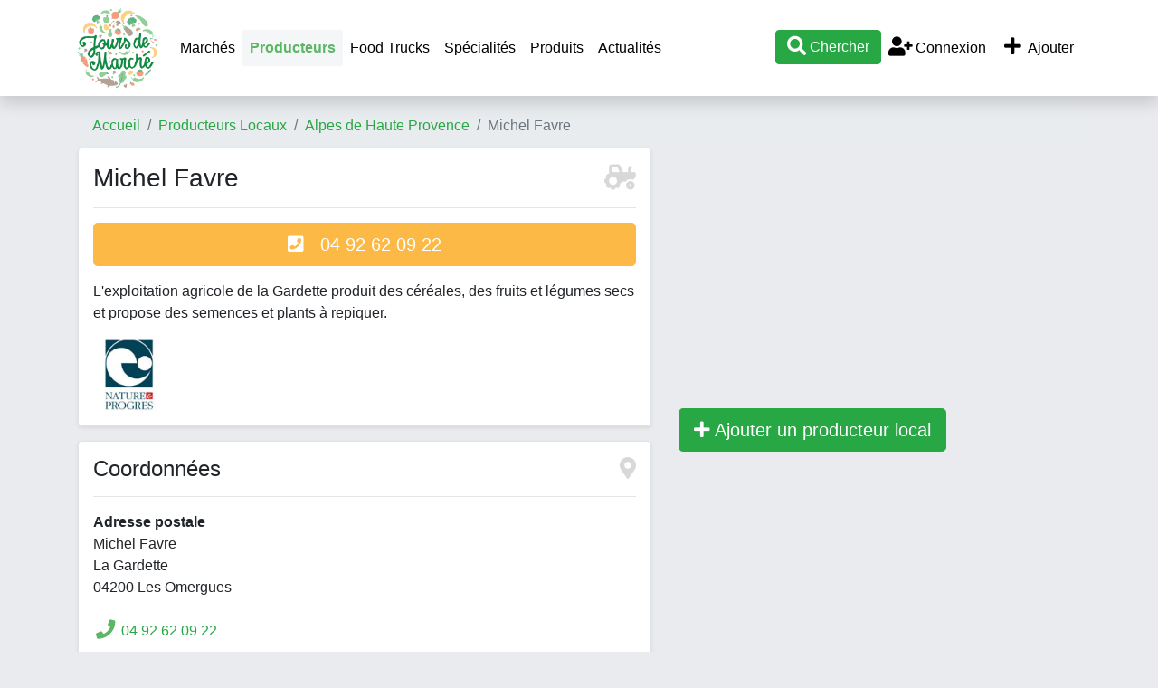

--- FILE ---
content_type: text/html; charset=utf-8
request_url: https://www.google.com/recaptcha/api2/aframe
body_size: 266
content:
<!DOCTYPE HTML><html><head><meta http-equiv="content-type" content="text/html; charset=UTF-8"></head><body><script nonce="0PyFelYCfoh5hPl7XmgF_w">/** Anti-fraud and anti-abuse applications only. See google.com/recaptcha */ try{var clients={'sodar':'https://pagead2.googlesyndication.com/pagead/sodar?'};window.addEventListener("message",function(a){try{if(a.source===window.parent){var b=JSON.parse(a.data);var c=clients[b['id']];if(c){var d=document.createElement('img');d.src=c+b['params']+'&rc='+(localStorage.getItem("rc::a")?sessionStorage.getItem("rc::b"):"");window.document.body.appendChild(d);sessionStorage.setItem("rc::e",parseInt(sessionStorage.getItem("rc::e")||0)+1);localStorage.setItem("rc::h",'1768769500754');}}}catch(b){}});window.parent.postMessage("_grecaptcha_ready", "*");}catch(b){}</script></body></html>